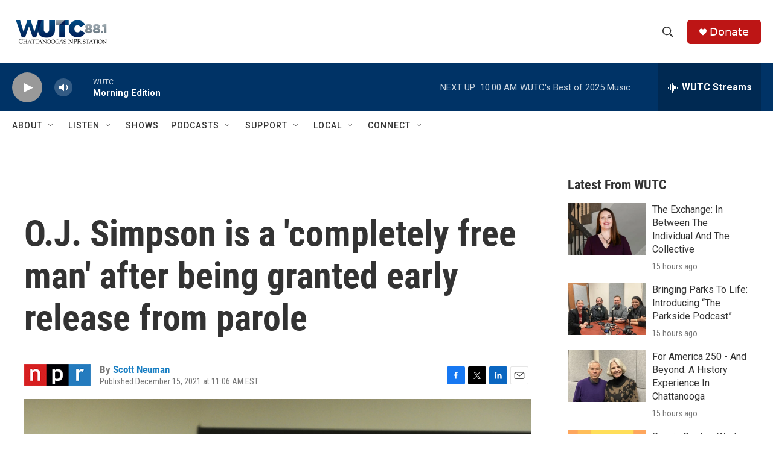

--- FILE ---
content_type: text/html; charset=utf-8
request_url: https://www.google.com/recaptcha/api2/aframe
body_size: 268
content:
<!DOCTYPE HTML><html><head><meta http-equiv="content-type" content="text/html; charset=UTF-8"></head><body><script nonce="rxn_iRFJV267eWjnj4XRsA">/** Anti-fraud and anti-abuse applications only. See google.com/recaptcha */ try{var clients={'sodar':'https://pagead2.googlesyndication.com/pagead/sodar?'};window.addEventListener("message",function(a){try{if(a.source===window.parent){var b=JSON.parse(a.data);var c=clients[b['id']];if(c){var d=document.createElement('img');d.src=c+b['params']+'&rc='+(localStorage.getItem("rc::a")?sessionStorage.getItem("rc::b"):"");window.document.body.appendChild(d);sessionStorage.setItem("rc::e",parseInt(sessionStorage.getItem("rc::e")||0)+1);localStorage.setItem("rc::h",'1769091288333');}}}catch(b){}});window.parent.postMessage("_grecaptcha_ready", "*");}catch(b){}</script></body></html>